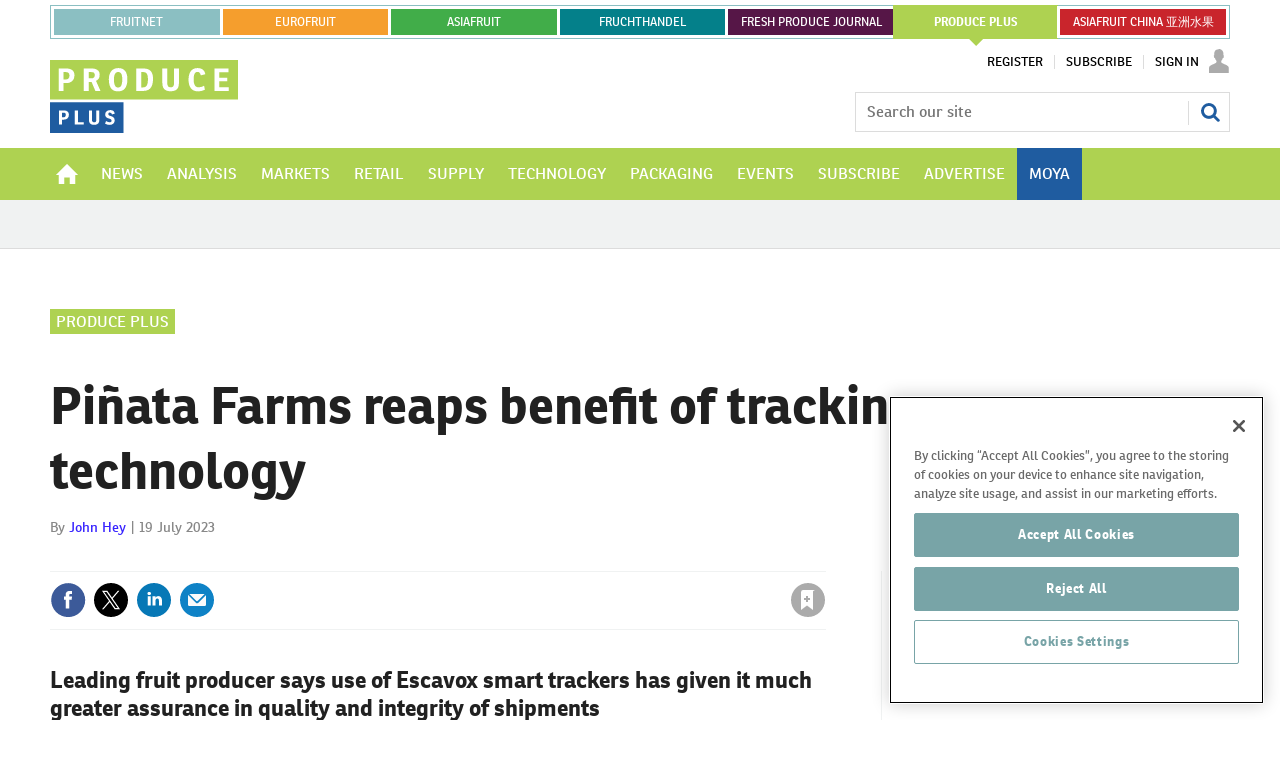

--- FILE ---
content_type: text/html; charset=utf-8
request_url: https://www.google.com/recaptcha/api2/aframe
body_size: 266
content:
<!DOCTYPE HTML><html><head><meta http-equiv="content-type" content="text/html; charset=UTF-8"></head><body><script nonce="-bImuza0SeZYtxqUI5TynQ">/** Anti-fraud and anti-abuse applications only. See google.com/recaptcha */ try{var clients={'sodar':'https://pagead2.googlesyndication.com/pagead/sodar?'};window.addEventListener("message",function(a){try{if(a.source===window.parent){var b=JSON.parse(a.data);var c=clients[b['id']];if(c){var d=document.createElement('img');d.src=c+b['params']+'&rc='+(localStorage.getItem("rc::a")?sessionStorage.getItem("rc::b"):"");window.document.body.appendChild(d);sessionStorage.setItem("rc::e",parseInt(sessionStorage.getItem("rc::e")||0)+1);localStorage.setItem("rc::h",'1765716620625');}}}catch(b){}});window.parent.postMessage("_grecaptcha_ready", "*");}catch(b){}</script></body></html>

--- FILE ---
content_type: text/css
request_url: https://www.fruitnet.com/Uploads/CSS/2/HighlightmenubuttonPP.css
body_size: 174
content:
/* MENU HIGHLIGHT FoF PINK */
.desktopNavigation ul.main > li.link-highlight-PP {
background-color:#1f5ca0;
}